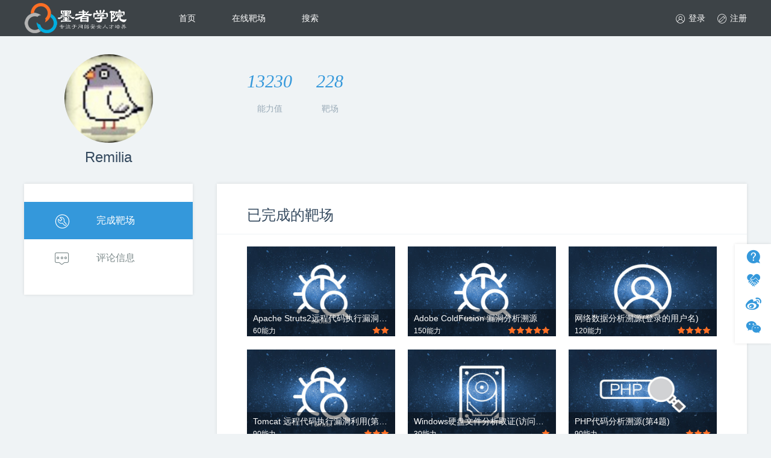

--- FILE ---
content_type: text/html; charset=UTF-8
request_url: https://mozhe.cn/index.php/space/2202110521555733/bug?page=5
body_size: 4239
content:
<!DOCTYPE html>
<html>
<head>
    <meta charset="utf-8">
    <meta http-equiv="X-UA-Compatible" content="IE=edge,chrome=1">
    <title>Remilia的在线靶场_控制台_墨者学院</title>
    <meta name="keywords" content="墨者，墨者学院，网络安全，攻防靶场，攻防实战，网络安全培训，网络安全工程师，信息安全工程师">
<meta name="description" content="墨者学院 - 专注于网络安全人才培养，拥有国内专业领先的在线网络安全攻防技能实训靶场，为网络安全工程师提供网络安全攻防技能培训、实战、技能提升等服务，为国家网络安全行业培养顶尖人才！">    <link rel="stylesheet" href="https://www.mozhe.cn/static/css/bootstrap.css">
    <link rel="stylesheet" href="https://www.mozhe.cn/static/css/person.css">
    <link rel="stylesheet" href="https://www.mozhe.cn/static/css/mozhe.css">
    <link rel="stylesheet" href="https://www.mozhe.cn/static/css/iconfont.css">
        <link rel="stylesheet" href="https://www.mozhe.cn/static/css/pages.css">
    <link rel="apple-touch-icon-precomposed" href="https://www.mozhe.cn/static/ico/apple-touch-icon.png">
    <link rel="shortcut icon" href="https://www.mozhe.cn/static/ico/favicon.ico">

    <script src="https://www.mozhe.cn/static/js/jquery-3.2.1.min.js"></script>
    <script src="https://www.mozhe.cn/static/js/bootstrap.min.js"></script>
</head>
<body>
<div class="header">
        <nav class="navbar navbar-default" role="navigation">
        <div class="box">
            <div class="navbar-header">
                <a class="navbar-brand" href="https://mozhe.cn/index.php">
                    <img class="logo" src="https://www.mozhe.cn/static/img/n_logo.png" alt="墨者学院_专注于网络安全人才培养"
                         title="墨者学院_专注于网络安全人才培养">
                </a>
            </div>
            <ul class="headerNav">
                <li>
                    <a href="https://mozhe.cn/index.php">首页</a>
                </li>
                <li >
                    <a href="https://mozhe.cn/index.php/bug/">在线靶场</a>
                </li>
                                                                <li>
                    <a href="https://mozhe.cn/index.php/search">搜索</a>
                </li>
            </ul>

            <div class="pull-right" id="nav-user-box">
                <ul class="loginBox">
                    <li><a href="https://mozhe.cn/index.php/user/login?goUrl=https%3A%2F%2Fmozhe.cn%2Findex.php"><i class="icon iconfont icon-login" style="vertical-align:middle;"></i>登录</a></li>
                    <li><a href="https://mozhe.cn/index.php/user/register"><i class="icon iconfont icon-register" style="vertical-align:middle;"></i>注册</a></li>
                </ul>
            </div>

        </div>
    </nav>
</div><div class="box">
    <div class="personHead">
        <div class="imgHead">
                <img src="/uploads/2023/02/16/1676535612fdda6e.png" alt="Remilia">
                <h3>Remilia</h3>
        </div>
        <div class="personHeadInfo">
            <ul>
                <li>
                    <em>13230</em>
                    <p>能力值</p>
                </li>
                <li>
                    <em>228</em>
                    <p>靶场</p>
                </li>
            </ul>
        </div>
    </div>
    <div class="personBody">
        <div class="personNav">
            <ul>
                                                                                                                                        <li  class="active" >
                    <a href="https://mozhe.cn/index.php/space/2202110521555733/bug">
                        <i class="icon iconfont icon-bugonline"></i>
                        完成靶场
                    </a>
                </li>
                <li >
                    <a href="https://mozhe.cn/index.php/space/2202110521555733/comment">
                        <i class="icon iconfont icon-message"></i>
                        评论信息
                    </a>
                </li>
            </ul>
        </div>
            <div class="personBox">
        <div class="personBugBox">
            <h3>已完成的靶场</h3>
            <div class="bugBox">
                <ul>
                                                            <li>
                        <a href="https://mozhe.cn/index.php/bug/detail/MzdZVENwVW1DMmhub29nTEVEUDZVZz09bW96aGUmozhe" target="_blank">
                            <img src="/uploads/2018/09/08/15363732913ba07b.jpg" alt="Apache Struts2远程代码执行漏洞(S2-019)复现" title="Apache Struts2远程代码执行漏洞(S2-019)复现" class="bgImg">
                            <div>
                                <p>Apache Struts2远程代码执行漏洞(S2-019)复现</p>
                                <p><span>60能力</span>
                                                                        <i class="icon iconfont icon-stars"></i>
                                                                        <i class="icon iconfont icon-stars"></i>
                                                                    </p>
                            </div>
                        </a>
                    </li>
                                        <li>
                        <a href="https://mozhe.cn/index.php/bug/detail/cjhUdTZUQ2c5LytUZlhUTXdnUzNhdz09bW96aGUmozhe" target="_blank">
                            <img src="/uploads/2019/08/26/1566795276ac1ad9.png" alt="Adobe ColdFusion 漏洞分析溯源" title="Adobe ColdFusion 漏洞分析溯源" class="bgImg">
                            <div>
                                <p>Adobe ColdFusion 漏洞分析溯源</p>
                                <p><span>150能力</span>
                                                                        <i class="icon iconfont icon-stars"></i>
                                                                        <i class="icon iconfont icon-stars"></i>
                                                                        <i class="icon iconfont icon-stars"></i>
                                                                        <i class="icon iconfont icon-stars"></i>
                                                                        <i class="icon iconfont icon-stars"></i>
                                                                    </p>
                            </div>
                        </a>
                    </li>
                                        <li>
                        <a href="https://mozhe.cn/index.php/bug/detail/RzVtY3JOOEtYaU5RMUxGZ1hVSWRXUT09bW96aGUmozhe" target="_blank">
                            <img src="/uploads/2018/11/02/15411294205a2b8f.jpg" alt="网络数据分析溯源(登录的用户名)" title="网络数据分析溯源(登录的用户名)" class="bgImg">
                            <div>
                                <p>网络数据分析溯源(登录的用户名)</p>
                                <p><span>120能力</span>
                                                                        <i class="icon iconfont icon-stars"></i>
                                                                        <i class="icon iconfont icon-stars"></i>
                                                                        <i class="icon iconfont icon-stars"></i>
                                                                        <i class="icon iconfont icon-stars"></i>
                                                                    </p>
                            </div>
                        </a>
                    </li>
                                        <li>
                        <a href="https://mozhe.cn/index.php/bug/detail/WFVzRjBLZjFObGE4YjFwaGhXLzVldz09bW96aGUmozhe" target="_blank">
                            <img src="/uploads/2018/09/08/153637162385ef8e.jpg" alt="Tomcat 远程代码执行漏洞利用(第1题)" title="Tomcat 远程代码执行漏洞利用(第1题)" class="bgImg">
                            <div>
                                <p>Tomcat 远程代码执行漏洞利用(第1题)</p>
                                <p><span>90能力</span>
                                                                        <i class="icon iconfont icon-stars"></i>
                                                                        <i class="icon iconfont icon-stars"></i>
                                                                        <i class="icon iconfont icon-stars"></i>
                                                                    </p>
                            </div>
                        </a>
                    </li>
                                        <li>
                        <a href="https://mozhe.cn/index.php/bug/detail/T09pOUE4alp2L3dmUkhHaCtlTjk5QT09bW96aGUmozhe" target="_blank">
                            <img src="/uploads/2018/12/17/1545015898894db6.jpg" alt="Windows硬盘文件分析取证(访问的网站地址)" title="Windows硬盘文件分析取证(访问的网站地址)" class="bgImg">
                            <div>
                                <p>Windows硬盘文件分析取证(访问的网站地址)</p>
                                <p><span>30能力</span>
                                                                        <i class="icon iconfont icon-stars"></i>
                                                                    </p>
                            </div>
                        </a>
                    </li>
                                        <li>
                        <a href="https://mozhe.cn/index.php/bug/detail/T0YyUmZRa1paTkJNQ0JmVWt3Sm13dz09bW96aGUmozhe" target="_blank">
                            <img src="/uploads/2018/04/12/1523519897177db6.jpg" alt="PHP代码分析溯源(第4题)" title="PHP代码分析溯源(第4题)" class="bgImg">
                            <div>
                                <p>PHP代码分析溯源(第4题)</p>
                                <p><span>90能力</span>
                                                                        <i class="icon iconfont icon-stars"></i>
                                                                        <i class="icon iconfont icon-stars"></i>
                                                                        <i class="icon iconfont icon-stars"></i>
                                                                    </p>
                            </div>
                        </a>
                    </li>
                                        <li>
                        <a href="https://mozhe.cn/index.php/bug/detail/aTdoM2t0N1JWOGE5Y1daL0Q1RnQ2Zz09bW96aGUmozhe" target="_blank">
                            <img src="/uploads/2018/09/08/15363732913ba07b.jpg" alt="Apache Struts2远程代码执行漏洞(S2-009)复现" title="Apache Struts2远程代码执行漏洞(S2-009)复现" class="bgImg">
                            <div>
                                <p>Apache Struts2远程代码执行漏洞(S2-009)复现</p>
                                <p><span>60能力</span>
                                                                        <i class="icon iconfont icon-stars"></i>
                                                                        <i class="icon iconfont icon-stars"></i>
                                                                    </p>
                            </div>
                        </a>
                    </li>
                                        <li>
                        <a href="https://mozhe.cn/index.php/bug/detail/Tmh4Y0JwRGZZT2hOa0xtQWFnMlhLUT09bW96aGUmozhe" target="_blank">
                            <img src="/uploads/2018/09/08/15363732913ba07b.jpg" alt="Apache Struts2远程代码执行漏洞(S2-005)复现" title="Apache Struts2远程代码执行漏洞(S2-005)复现" class="bgImg">
                            <div>
                                <p>Apache Struts2远程代码执行漏洞(S2-005)复现</p>
                                <p><span>60能力</span>
                                                                        <i class="icon iconfont icon-stars"></i>
                                                                        <i class="icon iconfont icon-stars"></i>
                                                                    </p>
                            </div>
                        </a>
                    </li>
                                        <li>
                        <a href="https://mozhe.cn/index.php/bug/detail/VnNpNER3WnprM0xSMS9VV2tuUkpRQT09bW96aGUmozhe" target="_blank">
                            <img src="/uploads/2018/09/08/15363732913ba07b.jpg" alt="Apache Struts2远程代码执行漏洞(S2-008)复现" title="Apache Struts2远程代码执行漏洞(S2-008)复现" class="bgImg">
                            <div>
                                <p>Apache Struts2远程代码执行漏洞(S2-008)复现</p>
                                <p><span>60能力</span>
                                                                        <i class="icon iconfont icon-stars"></i>
                                                                        <i class="icon iconfont icon-stars"></i>
                                                                    </p>
                            </div>
                        </a>
                    </li>
                                                        </ul>
            </div>
            <div class="bottom">
                <div class="pagestring">
                        <ul class="pagination"><li><a href="https://mozhe.cn/index.php/space/2202110521555733/bug?page=4" rel="prev">&laquo;</a></li> <li><a href="https://mozhe.cn/index.php/space/2202110521555733/bug?page=1">1</a></li><li><a href="https://mozhe.cn/index.php/space/2202110521555733/bug?page=2">2</a></li><li><a href="https://mozhe.cn/index.php/space/2202110521555733/bug?page=3">3</a></li><li><a href="https://mozhe.cn/index.php/space/2202110521555733/bug?page=4">4</a></li><li class="active"><span>5</span></li><li><a href="https://mozhe.cn/index.php/space/2202110521555733/bug?page=6">6</a></li><li><a href="https://mozhe.cn/index.php/space/2202110521555733/bug?page=7">7</a></li><li><a href="https://mozhe.cn/index.php/space/2202110521555733/bug?page=8">8</a></li><li class="disabled"><span>...</span></li><li><a href="https://mozhe.cn/index.php/space/2202110521555733/bug?page=25">25</a></li><li><a href="https://mozhe.cn/index.php/space/2202110521555733/bug?page=26">26</a></li> <li><a href="https://mozhe.cn/index.php/space/2202110521555733/bug?page=6" rel="next">&raquo;</a></li></ul>
                </div>
                <div class="clearBox"></div>
            </div>
        </div>
    </div>
        <div class="clearBox"></div>
    </div>
</div>
<!-- toTop -->
<div class="sliderbarbox">
    <ul>
        <li class="totop"><a href="javascript:;"><span>返回顶部</span><i class="icon iconfont icon-top"></i></a></li>
                <script>
            $('.s11').click(function(e){
                // e.preventDefault();
                $(this).find('.double11').toggle();
            })
            $('.s11').find('.double11 a').click(function(){
                window.location = "https://mozhe.cn/index.php/user/recharge";
            })
            //
            $('.s11').mouseenter(function () {
                $(this).find('.double11').show();
            });
        </script>
        <!--  -->
        <li><a href="https://mozhe.cn/index.php/about/question"><span>常见问题</span><i class="icon iconfont icon-question"></i></a></li>
        <li><a href="https://mozhe.cn/index.php/about/business"><span>商务合作</span><i class="icon iconfont icon-cooperation"></i></a></li>
        <li><a href="javascript:;"><span>关注微博</span><i class="icon iconfont icon-weibo"></i></a><div class="pirbox"><img src="https://www.mozhe.cn/static/img/weibo.png" alt="关注墨者学院微博帐号，实时获取最新信息"></div></li>
        <li><a href="javascript:;"><span>关注微信</span><i class="icon iconfont icon-weixin"></i></a><div class="pirbox"><img src="https://www.mozhe.cn/static/img/weixin.png" alt="关注墨者学院公众号，实时获取最新信息"></div></li>

            </ul>
</div>
<script>
    //  当前时间
    // current = new Date();
    // // 签到天数列表
    // var signList = ['2018/09/01', '2018/09/05', '2018/09/20'];
    // $(".carl_calendar").GetCalendar(current, signList);
</script>
<script>
    $(function() {
        $(window).scroll(function(event) {
          var sc=$(window).scrollTop();
          if (sc>0) {
            $('.totop').show();
          }else{
            $('.totop').hide();
          }
        });
        $(".totop").click(function () {
          var sc=$(window).scrollTop();
          $('body,html').animate({scrollTop:0},500);
        });
    });
</script>
<div class="footer">
    <div class="box no">
        <div class="footerLeft">
            <p><a href="https://mozhe.cn/index.php/about/mozhe">墨者简介</a></p>
            <p><a href="https://mozhe.cn/index.php/about/join">加入墨者</a></p>
            <p><a href="https://mozhe.cn/index.php/about/question">常见问题</a></p>
            <p><a href="https://mozhe.cn/index.php/about/runoob">新手上路</a></p>
            <p><a href="https://mozhe.cn/index.php/about/disclaimer">用户协议</a></p>
            <p><a href="https://mozhe.cn/index.php/feedback">意见反馈</a></p>
            <p><a href="https://mozhe.cn/index.php/about/business">商务合作</a></p>
        </div>
        <div class="footerMid">
            <h3><i class="icon icon iconfont icon-kefu"></i>官方客服</h3>
            <p>QQ&emsp;<span style="text-indent: 3px; display: inline-block">号</span> : 509368847</p>
            <p>QQ一群 : 29037606<a target="_blank" href="https://shang.qq.com/wpa/qunwpa?idkey=48a111e3cd892fcf42c1d728cb3f0f8dca8517b16d98b05c3a95b1238814923e"><img src="https://www.mozhe.cn/static/img/joinqq.png" alt="" style="margin-left: 5px;height: 18px;margin-top: -4px;"></a></p>
                        <p>QQ二群 : 29037607<a target="_blank" href="https://qm.qq.com/cgi-bin/qm/qr?k=egw8w-KrCE6tfir5oAIsTfx7mcqmIjYE&jump_from=webapi"><img src="https://www.mozhe.cn/static/img/joinqq.png" alt="" style="margin-left: 5px;height: 18px;margin-top: -4px;"></a></p>
            <p>邮 <span style="text-indent: 22px; display: inline-block">箱</span> : service@mail.mozhe.cn</p>
        </div>
        <div class="footerRight">
            <div>
                <img src="https://www.mozhe.cn/static/img/weixin.png" alt="关注墨者学院公众号，实时获取最新信息" title="关注墨者学院公众号，实时获取最新信息">
                <p>关注公众号</p>
            </div>
            <div>
                <img src="https://www.mozhe.cn/static/img/weibo.png" alt="关注墨者学院微博帐号，实时获取最新信息" title="关注墨者学院微博帐号，实时获取最新信息">
                <p>关注微博</p>
            </div>
        </div>
        <div class="footerBottom">
            <p>Copyright©2014-2026 All Rights Reserved.<a href="http://www.xway.cn/" target="_blank" style="color:#9b9ea0;">梦之想科技</a> 版权所有 <a href="http://beian.miit.gov.cn/" target="_blank" style="color:#9b9ea0;">渝ICP备14007504号-3</a> <img src="https://www.mozhe.cn/static/img/wangan.png" style="vertical-align: middle;height:20px;width: 20px;"> 渝公网安备 <a href="http://www.beian.gov.cn/portal/registerSystemInfo?recordcode=50019002501238" target="_blank" style="color:#9b9ea0;">50019002501238号</a> </p>
        </div>
    </div>
</div>

        <script type="text/javascript">
            $(function (){
                $.ajax({
                    type: 'GET',
                    url : '/api/nav-user',
                    data: {
                        page_url:window.location.href
                    },
                    dataType: 'html',
                    success: function (res) {
                        //console.log(res)
                        $("#nav-user-box").html(res)
                    },
                    error: function () {

                    }
                });
            })
        </script>
</body>
</html>


--- FILE ---
content_type: text/html; charset=UTF-8
request_url: https://mozhe.cn/api/nav-user?page_url=https%3A%2F%2Fmozhe.cn%2Findex.php%2Fspace%2F2202110521555733%2Fbug%3Fpage%3D5
body_size: 711
content:
<ul class="loginBox">
        <li><a href="https://mozhe.cn/user/login?goUrl=https%3A%2F%2Fmozhe.cn%2Findex.php%2Fspace%2F2202110521555733%2Fbug%3Fpage%3D5"><i class="icon iconfont icon-login" style="vertical-align:middle;"></i>登录</a></li>
        <li><a href="https://mozhe.cn/user/register"><i class="icon iconfont icon-register" style="vertical-align:middle;"></i>注册</a></li>
    </ul>


--- FILE ---
content_type: text/css
request_url: https://www.mozhe.cn/static/css/person.css
body_size: 6236
content:
@charset "UTF-8";
/*
 * @Author: carl@xway.cn 
 * @Date: 2018-09-17 15:26:05 
 * @Last Modified by: carl@xway.cn
 * @Last Modified time: 2018-09-28 16:22:46
 */
/*
 * @Author: carl@xway.cn 
 * @Date: 2018-09-17 10:39:38 
 * @Last Modified by: carl@xway.cn
 * @Last Modified time: 2018-09-17 15:22:28
 */
/*
 * @Author: carl@xway.cn 
 * @Date: 2018-09-17 11:50:02 
 * @Last Modified by:   carl@xway.cn 
 * @Last Modified time: 2018-09-17 11:50:02 
 */
/*
 * @Author: carl@xway.cn 
 * @Date: 2018-09-17 15:23:53 
 * @Last Modified by:   carl@xway.cn 
 * @Last Modified time: 2018-09-17 15:23:53 
 */
a {
  color: #7c7c7c;
  transition: all 0.5s;
  -moz-transition: all 0.5s;
  /* Firefox 4 */
  -webkit-transition: all 0.5s;
  /* Safari 和 Chrome */
  -o-transition: all 0.5s;
  /* Opera */
}
a:hover {
  text-decoration: none;
  color: #3498db;
}
a:focus {
  text-decoration: none;
}
a.btnBlue {
  transition: all 0.5s;
  -moz-transition: all 0.5s;
  /* Firefox 4 */
  -webkit-transition: all 0.5s;
  /* Safari 和 Chrome */
  -o-transition: all 0.5s;
  /* Opera */
}
a.btnBlue:hover {
  background-color: #6abef4!important;
}
ul,
li {
  list-style: none;
  margin: 0;
  padding: 0;
}
.border_box {
  box-sizing: border-box;
}
.content_box {
  box-sizing: content-box;
}
.ellipsis {
  overflow: hidden;
  text-overflow: ellipsis;
  white-space: nowrap;
}
@font-face {
  font-family: 'num';
  src: '../fonts/num.ttf';
}
.boxshadow {
  box-shadow: 0 0 5px rgba(0, 0, 0, 0.1);
}
input {
  font-family: "Microsoft Yahei", "Helvetica Neue", Helvetica, Arial, sans-serif;
}
body {
  font-family: "Microsoft Yahei", "Helvetica Neue", Helvetica, Arial, sans-serif;
}
div {
  word-wrap: break-word;
}
/* 弹出框提示框 */
.tips {
  position: fixed;
  top: 0;
  left: 0;
  width: 100%;
  height: 60px;
  line-height: 60px;
  color: #fff;
  text-align: center;
  display: none;
  opacity: 1;
  transition: all 1.5s;
  z-index: 0;
  font-size: 18px;
  box-shadow: 0 0 5px rgba(0, 0, 0, 0.1);
}
.z {
  z-index: 999;
}
.tips.info {
  background-color: rgba(52, 152, 219, 0.7);
  z-index: 999;
}
.tips.error {
  background-color: rgba(219, 69, 13, 0.7);
  z-index: 999;
}
.tips.success {
  background-color: rgba(0, 203, 145, 0.7);
  z-index: 999;
}
.tips.warning {
  background-color: rgba(254, 111, 37, 0.7);
  z-index: 999;
}
.tips.active {
  opacity: 1;
  z-index: 999;
}
.showBox {
  display: block;
}
.hideBox {
  display: none;
}
@keyframes mymove {
  from {
    transform: rotate(0deg);
  }
  to {
    transform: rotate(360deg);
  }
}
.loading {
  display: inline-block;
  width: 30px;
  height: 30px;
  background-image: url(../img/loading.png);
  background-size: 100%;
  animation: mymove 2s infinite;
  transition-timing-function: linear;
}
input::-webkit-input-safebox-button {
  display: none!important;
}
::selection {
  color: #fff;
  background: #3498db;
}
::-moz-selection {
  color: #fff;
  background: #3498db;
}
::-webkit-selection {
  color: #fff;
  background: #3498db;
}
::-o-selection {
  color: #fff;
  background: #3498db;
}
.clearfix {
  clear: both;
}
.xy {
  position: fixed;
  left: 0;
  top: 0;
  width: 100vw;
  height: 100vh;
  background: rgba(0, 0, 0, 0.7);
  z-index: 999;
}
.xy_box {
  width: 500px;
  height: 370px;
  position: fixed;
  top: 50%;
  left: 50%;
  margin-top: -185px;
  margin-left: -250px;
  background: #fff;
}
.xy_box h2 {
  font-size: 18px;
  color: #000;
  padding: 12px 20px;
  margin: 0;
  background-color: #f9f9f9;
  border-bottom: 1px solid #d9d9d9;
}
.xy_text {
  border: 1px solid #B2B2B2;
  height: 240px;
  overflow-x: hidden;
  overflow-y: scroll;
  resize: both;
  width: 450px;
  padding: 24px 18px;
  box-sizing: border-box;
  margin: 15px auto;
}
.xy_text p {
  text-indent: 23px;
  color: #4d4d4d;
  font-size: 12px;
  margin-bottom: 20px;
}
.xy_bottom {
  text-align: center;
}
.xy_bottom a {
  width: 124px;
  height: 30px;
  display: inline-block;
  color: #fff;
  background: #3498db;
  line-height: 30px;
  font-weight: 700;
  margin: 0 10px;
}
.xy_bottom a.nos {
  cursor: default;
  background: #eee;
  color: #777;
}
.header {
  position: relative;
  z-index: 30;
  min-width: 1200px;
  height: 60px;
}
.header .box {
  width: 1200px;
  margin: 0 auto;
  overflow: visible;
}
.header nav {
  border: none;
}
.header .navbar-header {
  float: left;
}
.header .navbar-default {
  background-color: #3d4347;
}
.header .logo {
  height: 50px;
  margin-top: -15px;
}
.header .navbar-header {
  display: inline-block;
}
.header .loginBox {
  float: right;
}
.header .loginBox li {
  float: left;
  padding: 20px 0;
  height: 60px;
}
.header .loginBox li a {
  color: #fff;
}
.header .loginBox li a:hover {
  color: #3498db;
}
.header .loginBox li img {
  height: 20px;
  margin-right: 5px;
  margin-left: 20px;
}
.header .loginBox li i {
  margin-right: 5px;
  margin-left: 20px;
}
.header .loginBox li:hover a {
  color: #3498db;
}
.header .loginBox li:hover i.login {
  background-position: -64px -48px;
}
.header .loginBox li:hover i.register {
  background-position: -40px -48px;
}
.header .loginOverBox {
  float: right;
}
.header .loginOverBox li {
  float: left;
  padding: 20px 0;
  position: relative;
  height: 60px;
  max-width: 200px;
}
.header .loginOverBox li a {
  color: #fff;
}
.header .loginOverBox li a:hover {
  color: #3498db;
}
.header .loginOverBox li i {
  display: inline-block;
  width: 20px;
  height: 20px;
  line-height: 20px;
  border-radius: 50%;
  text-align: center;
  color: #fff;
  margin-left: 5px;
  margin-right: 20px;
  font-style: normal;
  font-size: 12px;
  background-color: #fe6f25;
}
.header .loginOverBox li img {
  height: 38px;
  margin-left: 5px;
  margin-top: -9px;
  margin-bottom: -9px;
  border-radius: 50%;
}
.header .loginOverBox li ul.dropDown {
  position: absolute;
  top: 60px;
  right: 0;
  width: 240px;
  padding: 10px 23px;
  background-color: #31373c;
  color: #fff;
  display: none;
  transition: all 1s;
  -moz-transition: all 1s;
  /* Firefox 4 */
  -webkit-transition: all 1s;
  /* Safari 和 Chrome */
  -o-transition: all 1s;
  /* Opera */
  overflow: hidden;
}
.header .loginOverBox li ul.dropDown li {
  width: 97px;
  float: left;
  height: 43px;
  line-height: 43px;
  font-size: 14px;
  padding: 0;
  position: relative;
}
.header .loginOverBox li ul.dropDown li a {
  color: #858585;
}
.header .loginOverBox li ul.dropDown li i {
  width: 23px;
  height: 23px;
  vertical-align: middle;
  margin-top: -2px;
  margin-bottom: 0;
  background-color: transparent;
  font-size: 24px;
  color: #858585;
  border-radius: 0;
  margin-left: 0;
  margin-right: 0;
  transform: scale(0.8);
}
.header .loginOverBox li ul.dropDown li:hover i {
  color: #3498db;
}
.header .loginOverBox li ul.dropDown li:hover a {
  color: #3498db;
}
.header .loginOverBox li ul.dropDown li:nth-child(2n) i {
  margin-left: 9px;
}
.header .loginOverBox li ul.dropDown li:nth-child(2n):before {
  content: '';
  position: absolute;
  top: 10px;
  left: 0;
  width: 1px;
  height: 23px;
  background-color: rgba(255, 255, 255, 0.2);
}
.header .loginOverBox li:hover ul.dropDown {
  display: block;
}
.header .headerNav {
  float: left;
  margin-left: 55px;
}
.header .headerNav li {
  float: left;
  padding: 18px 30px 20px;
  border-top: 2px solid transparent;
  transition: all 0.5s;
  -moz-transition: all 0.5s;
  /* Firefox 4 */
  -webkit-transition: all 0.5s;
  /* Safari 和 Chrome */
  -o-transition: all 0.5s;
  /* Opera */
}
.header .headerNav li a {
  color: #fff;
}
.header .headerNav li:hover {
  border-top-color: #3498db;
}
.header .headerNav li:hover a {
  color: #fe6f25;
}
.header .headerNav li.active {
  border-top-color: #3498db;
}
.header .headerNav li.active a {
  color: #fe6f25;
}
/*
 * @Author: carl@xway.cn 
 * @Date: 2018-09-17 15:25:02 
 * @Last Modified by: carl@xway.cn
 * @Last Modified time: 2018-11-08 11:58:32
 */
.no {
  margin-bottom: 0!important;
}
body {
  position: relative;
  padding-bottom: 410px;
}
.footer {
  position: absolute;
  bottom: 0;
  z-index: 10;
  width: 100%;
  min-width: 1200px;
  padding-top: 70px;
  color: #9b9ea0;
  background-color: #373d41;
}
.footer .box {
  width: 1200px;
  margin: 0 auto;
}
.footer .footerLeft {
  float: left;
  width: 160px;
  margin-bottom: 30px;
  border-right: 1px solid #4b5054;
}
.footer .footerLeft p {
  font-size: 16px;
  margin: 0;
  color: #fff;
  height: 30px;
  line-height: 30px;
}
.footer .footerLeft p a {
  color: #fff;
}
.footer .footerLeft p a:hover {
  color: #3498db;
}
.footer .footerLeft p:first-child {
  margin-top: -7px;
}
.footer .footerMid {
  float: left;
  width: 470px;
  margin-bottom: 30px;
  position: relative;
  padding-left: 190px;
}
.footer .footerMid i.icon {
  display: inline-block;
  margin-right: 10px;
  width: 30px;
  height: 30px;
  font-size: 26px;
}
.footer .footerMid h3 {
  margin: 0;
  font-size: 22px;
  margin-bottom: 20px;
}
.footer .footerMid p {
  margin: 0;
  font-size: 18px;
  margin-bottom: 10px;
}
.footer .footerRight {
  float: right;
  width: 400px;
  margin-bottom: 30px;
  text-align: right;
}
.footer .footerRight div {
  float: right;
  margin-left: 20px;
}
.footer .footerRight img {
  height: 110px;
  width: 110px;
}
.footer .footerRight p {
  margin: 0;
  font-size: 18px;
  height: 24px;
  line-height: 24px;
  letter-spacing: 3px;
  margin-top: 10px;
  text-align: center;
}
.footer .footerBottom {
  clear: both;
  border-top: 1px solid #4b5054;
}
.footer .footerBottom p {
  margin: 0;
  height: 74px;
  font-size: 14px;
  line-height: 74px;
  margin-bottom: 30px;
}
.toTop {
  position: fixed;
  z-index: 999;
  bottom: 30px;
  right: 30px;
  width: 50px;
  height: 50px;
  padding-top: 10px;
  font-size: 24px;
  text-align: center;
  color: #fff;
  background-color: #3498db;
  opacity: 0;
  cursor: pointer;
  transition: all 0.5s;
  -moz-transition: all 0.5s;
  /* Firefox 4 */
  -webkit-transition: all 0.5s;
  /* Safari 和 Chrome */
  -o-transition: all 0.5s;
  /* Opera */
}
.toTop.active {
  opacity: 1;
}
.sliderbarbox {
  position: fixed;
  z-index: 999;
  bottom: 150px;
  right: 0;
  width: 60px;
  background-color: #fff;
  box-shadow: 0 0 5px rgba(0, 0, 0, 0.1);
  font-size: 12px;
  color: #333;
}
.sliderbarbox ul {
  padding: 0 18px;
  position: relative;
}
.sliderbarbox ul li {
  height: 30px;
  margin: 9px 0;
  line-height: 15px;
  position: relative;
}
.sliderbarbox ul li span {
  display: none;
  color: #333;
}
.sliderbarbox ul li i {
  display: block;
  width: 24px;
  height: 24px;
  font-size: 30px;
  color: #3498db;
  position: relative;
  top: 5px;
  left: -2px;
}
.sliderbarbox ul li div.pirbox {
  width: 100px;
  height: 100px;
  position: absolute;
  left: -115px;
  bottom: -9px;
  display: none;
  box-shadow: 0 0 5px rgba(0, 0, 0, 0.1);
}
.sliderbarbox ul li div.pirbox img {
  width: 100px;
  height: 100px;
}
.sliderbarbox ul li:hover span {
  display: block;
}
.sliderbarbox ul li:hover i {
  display: none;
}
.sliderbarbox ul li:hover div.pirbox {
  display: block;
}
.sliderbarbox ul .totop {
  display: none;
}
body {
  background-color: #eff3f5;
}
.box {
  width: 1200px;
  margin: 0 auto;
}
.clearBox {
  clear: both;
}
.personHead {
  margin-top: 30px;
  height: 215px;
}
.personHead .imgHead {
  float: left;
  width: 280px;
  text-align: center;
}
.personHead .imgHead img {
  width: 147px;
  height: 147px;
  line-height: 147px;
  border-radius: 50%;
}
.personHead .imgHead h3 {
  margin: 0;
  font-size: 24px;
  line-height: 48px;
  height: 48px;
  color: #34495e;
  margin-bottom: 20px;
}
.personHead .personHeadInfo {
  width: 880px;
  float: right;
  padding-left: 50px;
  padding-right: 50px;
  position: relative;
}
.personHead .personHeadInfo p {
  font-size: 14px;
  margin-top: 20px;
  color: #34495e;
}
.personHead .personHeadInfo ul {
  margin-top: 30px;
}
.personHead .personHeadInfo ul li {
  float: left;
  text-align: center;
  margin-right: 40px;
}
.personHead .personHeadInfo ul li em {
  font-size: 30px;
  color: #3498db;
  font-family: 'num';
  line-height: 30px;
}
.personHead .personHeadInfo ul li p {
  color: #9aabb8;
}
.personBody {
  margin: 0 auto 60px;
  width: 1200px;
}
.personBody .personNav {
  width: 280px;
  background-color: #fff;
  float: left;
  box-shadow: 0 0 5px rgba(0, 0, 0, 0.1);
}
.personBody .personNav ul {
  margin-top: 30px;
  margin-bottom: 30px;
}
.personBody .personNav ul li {
  height: 62px;
  line-height: 62px;
  font-size: 16px;
  position: relative;
  transition: all 0.5s;
  -moz-transition: all 0.5s;
  /* Firefox 4 */
  -webkit-transition: all 0.5s;
  /* Safari 和 Chrome */
  -o-transition: all 0.5s;
  /* Opera */
}
.personBody .personNav ul li a {
  display: block;
  color: #7f8c8d;
}
.personBody .personNav ul li i {
  margin-left: 50px;
  margin-right: 40px;
  font-size: 26px;
  vertical-align: middle;
  /* float: left; */
  /* width: 23px; */
  /* height: 23px; */
  margin-top: 19.5px;
  margin-bottom: 19.5px;
  /* background-image: url(../img/icon.png); */
  /* background-repeat: no-repeat; */
  /* background-size: 79px 385.5px; */
}
.personBody .personNav ul li:hover:before {
  content: '';
  width: 4px;
  height: 62px;
  background-color: #3498db;
  position: absolute;
  top: 0;
  left: 0;
}
.personBody .personNav ul li:hover a {
  color: #3498db;
}
.personBody .personNav ul li.active {
  background-color: #3498db;
}
.personBody .personNav ul li.active a {
  color: #fff;
}
.personBody .personBox {
  width: 880px;
  box-shadow: 0 0 5px rgba(0, 0, 0, 0.1);
  float: right;
  min-height: 742px;
  background-color: #fff;
}
.personBody .personBox .s {
  transition: all 0.5s;
  -moz-transition: all 0.5s;
  /* Firefox 4 */
  -webkit-transition: all 0.5s;
  /* Safari 和 Chrome */
  -o-transition: all 0.5s;
  /* Opera */
}
.personBody .personBox .s:hover {
  background-color: #6abef4 !important;
}
#personPager {
  float: right;
  font-size: 12px;
  color: #dbdbdb;
  height: 20px;
  line-height: 20px;
}
#personPager span {
  color: #ff9e13;
}
#personPager ul {
  margin: 0;
  margin-left: 1px;
  float: right;
}
#personPager ul li {
  float: left;
  margin-left: 9px;
  margin-right: 0;
  width: 20px;
  height: 20px;
  line-height: 20px;
  color: #99a1ad;
  background-color: #e7ebee;
  text-align: center;
}
#personPager ul li a {
  display: inline-block;
  width: 20px;
  height: 20px;
  color: #99a1ad;
}
#personPager ul li img {
  height: 12px;
}
#personPager ul li.no {
  background-color: transparent;
  width: auto;
}
#personPager ul li:not(.no).active {
  background-color: #3498db;
}
#personPager ul li:not(.no).active a {
  color: #fff;
}
#personPager ul li:not(.no):hover {
  background-color: #bdc3c7;
}
#personPager ul li:not(.no):hover a {
  color: #fff;
}
.personInfoIn {
  padding: 0 50px;
}
.personInfoIn h3 {
  margin: 0;
  font-size: 24px;
  line-height: 24px;
  height: 24px;
  color: #34495e;
  font-weight: normal;
  margin-top: 40px;
  margin-bottom: 40px;
  position: relative;
}
.personInfoIn h3:after {
  content: '';
  position: absolute;
  width: 880px;
  height: 1px;
  background-color: #eff3f5;
  bottom: -20px;
  left: -50px;
}
.personInfoIn ul {
  overflow: hidden;
  margin-bottom: 20px;
}
.personInfoIn ul li {
  float: left;
  width: 111px;
  height: 31px;
  text-align: center;
  line-height: 31px;
  margin-right: 10px;
  background-color: #dfe5e9;
}
.personInfoIn ul li a {
  width: 111px;
  height: 31px;
  display: inline-block;
  color: #9aabb9;
}
.personInfoIn ul li.active {
  background-color: #3498db;
}
.personInfoIn ul li.active a {
  color: #fff;
}
.personInfoIn ul li:hover {
  background-color: #3498db;
}
.personInfoIn ul li:hover a {
  color: #fff;
}
.personInfoIn ul.listBox {
  margin-left: -50px;
  margin-right: -50px;
  font-size: 12px;
  color: #bdbdbd;
  width: 880px;
}
.personInfoIn ul.listBox li {
  width: 100%;
  text-align: left;
  line-height: 36px;
  height: auto;
  background-color: transparent;
}
.personInfoIn ul.listBox li input[type='checkbox'] {
  display: none;
}
.personInfoIn ul.listBox li i {
  width: 16px;
  height: 16px;
  float: left;
  margin-left: 50px;
  margin-right: 30px;
  background-color: #eff3f5;
  margin-top: 10px;
}
.personInfoIn ul.listBox li i.check {
  background-image: url(../img/check.png);
  background-size: 16px 16px;
}
.personInfoIn ul.listBox li .one {
  width: 710px;
  display: inline-block;
}
.personInfoIn ul.listBox li .two {
  width: 166px;
  display: inline-block;
}
.personInfoIn ul.listBox li .text {
  display: none;
  min-height: 160px;
  overflow: hidden;
  z-index: 999;
  width: 734px;
  margin-left: 96px;
  margin-right: 50px;
  box-shadow: 0 0 5px rgba(0, 0, 0, 0.1);
  padding: 10px;
  background-color: #fff;
  margin-bottom: 5px;
}
.personInfoIn ul.listBox li .text a {
  color: #7c7c7c!important;
  display: inline;
}
.personInfoIn ul.listBox li .text p {
  text-indent: 2em;
  color: #7c7c7c;
}
.personInfoIn ul.listBox li:not(.head):hover {
  color: #34495e;
  height: auto;
  cursor: pointer;
}
.personInfoIn ul.listBox li:not(.head):hover div.one {
  position: relative;
}
.personInfoIn ul.listBox li:not(.head):hover div.one:before {
  content: '';
  position: absolute;
  width: 4px;
  height: 4px;
  border-radius: 50%;
  background-color: #34495e;
  top: 16px;
  left: 79px;
}
.personInfoIn ul.listBox li.unread {
  color: #34495e;
}
.personInfoIn ul.listBox li.active .text {
  display: block;
}
.personInfoIn ul.listBox .head {
  background-color: #fafafa;
  color: #7f8c8d;
}
.personInfoIn table {
  margin-left: -50px;
  margin-right: -50px;
  font-size: 12px;
  color: #bdbdbd;
  width: 880px;
}
.personInfoIn table .owe {
  width: 714px;
}
.personInfoIn table .two {
  width: 166px;
}
.personInfoIn table tr {
  line-height: 36px;
  height: 36px;
}
.personInfoIn table .head {
  background-color: #fafafa;
  color: #7f8c8d;
}
.personInfoIn table tr input[type='checkbox'] {
  display: none;
}
.personInfoIn table tr i {
  width: 16px;
  height: 16px;
  float: left;
  margin-left: 50px;
  margin-right: 30px;
  background-color: #eff3f5;
  margin-top: 10px;
}
.personInfoIn table tr i.check {
  background-image: url(../img/check.png);
  background-size: 16px 16px;
}
.personInfoIn table tr:not(.head):hover {
  color: #34495e;
  height: auto;
}
.personInfoIn table tr:not(.head):hover td:first-child {
  position: relative;
}
.personInfoIn table tr:not(.head):hover td:first-child:before {
  content: '';
  position: absolute;
  width: 4px;
  height: 4px;
  border-radius: 50%;
  background-color: #34495e;
  top: 16px;
  left: 79px;
}
.personInfoIn table .text {
  display: none;
  height: 160px;
  overflow: hidden;
  position: absolute;
  z-index: 999;
  width: 734px;
  left: 0;
  top: 36px;
  margin-left: 96px;
  margin-right: 50px;
  box-shadow: 0 0 10px rgba(0, 0, 0, 0.3);
  padding: 10px;
  background-color: #fff;
}
.personInfoIn table .text p {
  text-indent: 2em;
  color: #7c7c7c;
}
.personInfoIn table tr.active {
  color: #34495e;
  height: auto;
}
.personInfoIn table tr.active td:first-child {
  position: relative;
}
.personInfoIn table tr.active td:first-child:before {
  content: '';
  position: absolute;
  width: 4px;
  height: 4px;
  border-radius: 50%;
  background-color: #34495e;
  top: 16px;
  left: 79px;
}
.personInfoIn table tr.active .text {
  transition: all 0.5s;
  -moz-transition: all 0.5s;
  /* Firefox 4 */
  -webkit-transition: all 0.5s;
  /* Safari 和 Chrome */
  -o-transition: all 0.5s;
  /* Opera */
  display: block;
}
.personInfoIn .bottom {
  margin-top: 20px;
  margin-bottom: 20px;
  position: relative;
}
.personInfoIn .bottom:before {
  content: '';
  position: absolute;
  width: 880px;
  height: 1px;
  background-color: #eff3f5;
  top: -10px;
  left: -50px;
  z-index: 99;
}
.personInfoIn .bottom .all {
  float: left;
}
.personInfoIn .bottom .all input[type='checkbox'] {
  display: none;
}
.personInfoIn .bottom .all i {
  width: 16px;
  height: 16px;
  float: left;
  margin-right: 30px;
  background-color: #eff3f5;
  margin-top: 5px;
}
.personInfoIn .bottom .all i.check {
  background-image: url(../img/check.png);
  background-size: 16px 16px;
}
.personInfoIn .bottom .all a.del {
  display: inline-block;
  width: 51px;
  height: 26px;
  text-align: center;
  line-height: 26px;
  color: #7f8c8d;
  font-size: 12px;
  border: 1px solid #7f8c8d;
}
.personInfoIn .bottom .all a.del:hover {
  color: #3498db;
  border-color: #3498db;
}
.personPhone {
  padding: 0 50px;
}
.personPhone h3 {
  margin: 0;
  font-size: 24px;
  line-height: 24px;
  height: 24px;
  color: #34495e;
  font-weight: normal;
  margin-top: 40px;
  margin-bottom: 40px;
  position: relative;
}
.personPhone h3:after {
  content: '';
  position: absolute;
  width: 880px;
  height: 1px;
  background-color: #eff3f5;
  bottom: -20px;
  left: -50px;
}
.personPhone div {
  width: 400px;
  margin-top: 54px;
}
.personPhone div p {
  margin-bottom: 30px;
}
.personPhone div input {
  height: 50px;
  line-height: 50px;
  font-size: 16px;
  color: #5d6d7e;
  border: 1px solid #e9ecee;
  outline: none;
  width: 190px;
  text-align: center;
}
.personPhone div input:focus {
  border-color: #3498db;
}
.personPhone div input[name='phone'] {
  width: 100%;
  text-align: left;
  padding-left: 60px;
  background-image: url(../img/phone.png);
  background-repeat: no-repeat;
  background-size: 18px 20px;
  background-position: 20px 14px;
}
.personPhone div input[name='phone']:focus {
  background-image: url(../img/phone1.png);
}
.personPhone div input[name='email'] {
  width: 100%;
  text-align: left;
  padding-left: 60px;
  background-image: url(../img/email.png);
  background-repeat: no-repeat;
  background-size: 20px 14px;
  background-position: 20px 16px;
}
.personPhone div input[name='email']:focus {
  background-image: url(../img/email1.png);
}
.personPhone div a {
  float: right;
  width: 190px;
  height: 50px;
  line-height: 50px;
  text-align: center;
  color: #fff;
  background-color: #3498db;
}
.personPhone div a.s {
  width: 100%;
  font-size: 20px;
  display: inline-block;
  float: none;
}
.personInfo {
  padding: 0 50px;
  color: #7c7c7c;
}
.personInfo h3 {
  margin: 0;
  font-size: 24px;
  line-height: 24px;
  height: 24px;
  color: #34495e;
  font-weight: normal;
  margin-top: 40px;
  margin-bottom: 40px;
  position: relative;
}
.personInfo h3:after {
  content: '';
  position: absolute;
  width: 880px;
  height: 1px;
  background-color: #eff3f5;
  bottom: -20px;
  left: -50px;
}
.personInfo div {
  margin-top: 30px;
  position: relative;
}
.personInfo div .img {
  position: absolute;
  width: 150px;
  text-align: center;
  top: 0;
  left: 510px;
}
.personInfo div .img img {
  border-radius: 50%;
  width: 150px;
  height: 150px;
  margin-bottom: 18px;
}
.personInfo div p {
  margin-bottom: 10px;
  height: 30px;
  line-height: 30px;
}
.personInfo div p span {
  float: left;
  width: 65px;
  text-align: right;
  margin-right: 17px;
}
.personInfo div p span i.sb {
  color: transparent;
  font-style: normal;
  opacity: 0;
}
.personInfo div p input[type='radio'] {
  width: 16px;
  height: 16px;
  margin-right: 5px;
  margin-top: 0;
  vertical-align: middle;
  background-color: #eff3f5;
  border: none;
  outline: none;
}
.personInfo div p label {
  margin: 0;
  margin-right: 10px;
  font-weight: normal;
}
.personInfo div p input[type='text'] {
  height: 30px;
  width: 221px;
  line-height: 30px;
  padding-left: 18px;
  border: 1px solid #e0e7eb;
  outline: none;
}
.personInfo div p input[type='text']:focus {
  border-color: #3498db;
  outline: none;
  box-shadow: none;
}
.personInfo div p a {
  color: #3498db;
  margin-right: 5px;
}
.personInfo div p a:hover {
  text-decoration: underline;
}
.personInfo div p em {
  font-style: normal;
}
.personInfo div a.s {
  display: inline-block;
  width: 302px;
  height: 44px;
  line-height: 44px;
  text-align: center;
  font-size: 20px;
  color: #fff;
  background-color: #3498db;
  margin-top: 30px;
  margin-bottom: 30px;
}
.personPwdBox {
  padding: 0 50px;
  color: #7c7c7c;
}
.personPwdBox h3 {
  margin: 0;
  font-size: 24px;
  line-height: 24px;
  height: 24px;
  color: #34495e;
  font-weight: normal;
  margin-top: 40px;
  margin-bottom: 40px;
  position: relative;
}
.personPwdBox h3:after {
  content: '';
  position: absolute;
  width: 880px;
  height: 1px;
  background-color: #eff3f5;
  bottom: -20px;
  left: -50px;
}
.personPwdBox div {
  margin-top: 30px;
  color: #7c7c7c;
}
.personPwdBox div p {
  height: 30px;
  line-height: 30px;
  margin-bottom: 11px;
}
.personPwdBox div p span {
  float: left;
  width: 65px;
  text-align: right;
  margin-right: 16px;
}
.personPwdBox div p input {
  height: 30px;
  line-height: 30px;
  border: 1px solid #e0e7eb;
  width: 271px;
  padding-left: 18px;
  outline: none;
}
.personPwdBox div p input:focus {
  border-color: #3498db;
  outline: none;
  box-shadow: none;
}
.personPwdBox div a.s {
  margin-top: 22px;
  margin-bottom: 30px;
  width: 351px;
  height: 44px;
  line-height: 44px;
  text-align: center;
  font-size: 20px;
  color: #fff;
  background-color: #3498db;
  display: inline-block;
}
.personScoreBox {
  padding: 0 50px;
  color: #7c7c7c;
}
.personScoreBox h3 {
  margin: 0;
  font-size: 24px;
  line-height: 24px;
  height: 24px;
  color: #34495e;
  font-weight: normal;
  margin-top: 40px;
  margin-bottom: 40px;
  position: relative;
}
.personScoreBox h3:after {
  content: '';
  position: absolute;
  width: 880px;
  height: 1px;
  background-color: #eff3f5;
  bottom: -20px;
  left: -50px;
}
.personScoreBox p {
  font-size: 12px;
  line-height: 12px;
  margin: 20px 0;
  color: #7f8c8d;
}
.personScoreBox p em {
  font-style: normal;
}
.personScoreBox p a {
  color: #3498db;
}
.personScoreBox p a:hover {
  text-decoration: underline;
}
.personScoreBox table {
  margin-left: -50px;
  margin-right: -50px;
  width: 880px;
}
.personScoreBox table .head {
  color: #7f8c8d;
  background-color: #fafafa;
}
.personScoreBox table .head th:first-child {
  padding-left: 50px;
}
.personScoreBox table .head th:last-child {
  padding-right: 50px;
  text-align: center;
}
.personScoreBox table .head .one {
  width: 243px;
}
.personScoreBox table .head .two {
  width: 160px;
}
.personScoreBox table .head .three {
  width: 375px;
}
.personScoreBox table .head .four {
  width: 100px;
}
.personScoreBox table tr {
  height: 38px;
  line-height: 38px;
  color: #bdbdbd;
  font-size: 12px;
}
.personScoreBox table tr td:first-child {
  padding-left: 50px;
}
.personScoreBox table tr td:last-child {
  padding-right: 50px;
  text-align: center;
}
.personScoreBox .bottom {
  margin-top: 28px;
  margin-bottom: 30px;
  position: relative;
}
.personScoreBox .bottom:before {
  content: '';
  position: absolute;
  width: 880px;
  height: 1px;
  top: -18px;
  left: -50px;
  background-color: #eff3f5;
}
.personCommentBox {
  padding: 0 50px;
  color: #7c7c7c;
}
.personCommentBox h3 {
  margin: 0;
  font-size: 24px;
  line-height: 24px;
  height: 24px;
  color: #34495e;
  font-weight: normal;
  margin-top: 40px;
  margin-bottom: 40px;
  position: relative;
}
.personCommentBox h3:after {
  content: '';
  position: absolute;
  width: 880px;
  height: 1px;
  background-color: #eff3f5;
  bottom: -20px;
  left: -50px;
}
.personCommentBox .personCommentNav {
  margin: 20px 0 30px;
  overflow: hidden;
}
.personCommentBox .personCommentNav li {
  float: left;
  width: 111px;
  height: 30px;
  line-height: 30px;
  text-align: center;
  color: #9aabb9;
  background-color: #dfe5e9;
  margin-right: 20px;
}
.personCommentBox .personCommentNav li a {
  display: inline-block;
  width: 111px;
  height: 30px;
  color: #9aabb9;
}
.personCommentBox .personCommentNav li:hover,
.personCommentBox .personCommentNav li.active {
  background-color: #3498db;
}
.personCommentBox .personCommentNav li:hover a,
.personCommentBox .personCommentNav li.active a {
  color: #fff;
}
.personCommentBox .personCommentText li {
  width: 100%;
  position: relative;
  color: #bdbdbd;
  font-size: 12px;
  margin-bottom: 26px;
  cursor: pointer;
}
.personCommentBox .personCommentText li input {
  display: none;
}
.personCommentBox .personCommentText li i {
  position: absolute;
  top: 2px;
  left: 0;
  width: 16px;
  height: 16px;
  background-color: #eff3f5;
}
.personCommentBox .personCommentText li i.check {
  background-image: url(../img/check.png);
  background-size: 16px 16px;
}
.personCommentBox .personCommentText li p {
  padding-left: 36px;
  color: #7f8c8d;
  font-size: 14px;
  margin: 0;
}
.personCommentBox .personCommentText li div.right {
  position: absolute;
  top: 0;
  right: 0;
  text-align: right;
}
.personCommentBox .personCommentText li div.right p {
  color: #bdbdbd;
  font-size: 12px;
  padding: 0;
  margin: 0;
}
.personCommentBox .personCommentText li div.text {
  line-height: 20px;
  padding-left: 36px;
  width: 680px;
  height: 20px;
  overflow: hidden;
  transition: all 0.5s;
  -moz-transition: all 0.5s;
  /* Firefox 4 */
  -webkit-transition: all 0.5s;
  /* Safari 和 Chrome */
  -o-transition: all 0.5s;
  /* Opera */
}
.personCommentBox .personCommentText li.active div.text {
  height: auto;
}
.personCommentBox .bottom {
  margin-top: 20px;
  margin-bottom: 20px;
  position: relative;
}
.personCommentBox .bottom:before {
  content: '';
  position: absolute;
  width: 880px;
  height: 1px;
  background-color: #eff3f5;
  top: -10px;
  left: -50px;
  z-index: 99;
}
.personCommentBox .bottom .all {
  float: left;
}
.personCommentBox .bottom .all input[type='checkbox'] {
  display: none;
}
.personCommentBox .bottom .all i {
  width: 16px;
  height: 16px;
  float: left;
  margin-right: 30px;
  background-color: #eff3f5;
  margin-top: 5px;
}
.personCommentBox .bottom .all i.check {
  background-image: url(../img/check.png);
  background-size: 16px 16px;
}
.personCommentBox .bottom .all a.del {
  display: inline-block;
  width: 51px;
  height: 26px;
  text-align: center;
  line-height: 26px;
  color: #7f8c8d;
  font-size: 12px;
  border: 1px solid #7f8c8d;
}
.personCommentBox .bottom .all a.del:hover {
  color: #3498db;
  border-color: #3498db;
}
.personImgBox {
  padding: 0 50px;
  color: #7c7c7c;
}
.personImgBox h3 {
  margin: 0;
  font-size: 24px;
  line-height: 24px;
  height: 24px;
  color: #34495e;
  font-weight: normal;
  margin-top: 40px;
  margin-bottom: 40px;
  position: relative;
}
.personImgBox h3:after {
  content: '';
  position: absolute;
  width: 880px;
  height: 1px;
  background-color: #eff3f5;
  bottom: -20px;
  left: -50px;
}
.personImgBox div.divBox {
  margin-top: 70px;
}
.personImgBox div.divBox .left {
  width: 500px;
  display: inline-block;
}
.personImgBox div.divBox .left div.imgBox {
  width: 100%;
  height: 220px;
  border: 1px solid #eee;
}
.personImgBox div.divBox .left div.imgBtnBox {
  text-align: center;
}
.personImgBox div.divBox .left div.imgBtnBox p {
  margin: 0;
  margin-top: 10px;
}
.personImgBox div.divBox .left div.imgBtnBox .btnImg {
  display: none;
}
.personImgBox div.divBox .left div.imgBtnBox .s {
  display: inline-block;
  width: 220px;
  height: 34px;
  background-color: #3498db;
  color: #fff;
  line-height: 34px;
  text-align: center;
  margin: 20px auto 50px;
}
.personImgBox div.divBox .right {
  width: 250px;
  float: right;
}
.personImgBox div.divBox .right .preview-lg {
  margin-bottom: 8px;
  overflow: hidden;
  width: 98px;
  height: 98px;
}
.personImgBox div.divBox .right .preview-lg img {
  width: 100%;
}
.personImgBox div.divBox .right .preview-md {
  margin-bottom: 8px;
  overflow: hidden;
  width: 62px;
  height: 62px;
}
.personImgBox div.divBox .right .preview-md img {
  width: 100%;
}
.personImgBox div.divBox .right .preview-sm {
  margin-bottom: 8px;
  overflow: hidden;
  width: 44px;
  height: 44px;
}
.personImgBox div.divBox .right .preview-sm img {
  width: 100%;
}
.personImgBox div.divBox .right .s {
  width: 130px;
  height: 34px;
  color: #fff;
  background-color: #3498db;
  text-align: center;
  outline: none;
  display: inline-block;
  border: none;
  margin-top: 42px;
}
.personBugBox {
  padding: 0 50px;
  color: #7c7c7c;
}
.personBugBox h3 {
  margin: 0;
  font-size: 24px;
  line-height: 24px;
  height: 24px;
  color: #34495e;
  font-weight: normal;
  margin-top: 40px;
  margin-bottom: 40px;
  position: relative;
}
.personBugBox h3:after {
  content: '';
  position: absolute;
  width: 880px;
  height: 1px;
  background-color: #eff3f5;
  bottom: -20px;
  left: -50px;
}
.personBugBox .bugBox {
  margin-top: 20px;
}
.personBugBox .bugBox ul {
  overflow: hidden;
  margin-bottom: 18px;
}
.personBugBox .bugBox ul li {
  float: left;
  width: 246px;
  height: 149px;
  margin-right: 21px;
  margin-bottom: 22px;
  position: relative;
}
.personBugBox .bugBox ul li img.bgImg {
  width: 246px;
  height: 149px;
}
.personBugBox .bugBox ul li div {
  position: absolute;
  left: 0;
  bottom: 0;
  width: 246px;
  padding: 0 10px;
  height: 45px;
  background-color: rgba(0, 0, 0, 0.4);
}
.personBugBox .bugBox ul li div p {
  margin-bottom: 0;
  color: #fff;
  font-size: 14px;
  line-height: 20px;
}
.personBugBox .bugBox ul li div p span {
  font-size: 12px;
  margin-right: 10px;
}
.personBugBox .bugBox ul li div p img {
  float: right;
  width: 14px;
  height: 14px;
  margin-top: 3px;
}
.personBugBox .bugBox ul li div p i {
  color: #fe6f25;
  float: right;
  font-size: 14px;
}
.personBugBox .bugBox ul li div p:first-child {
  margin-top: 5px;
  height: 20px;
  overflow: hidden;
  text-overflow: ellipsis;
  white-space: nowrap;
}
.personBugBox .bugBox ul li:nth-child(3n) {
  margin-right: 0;
}
.personBugBox .bottom {
  margin-top: 20px;
  margin-bottom: 20px;
  position: relative;
}
.personBugBox .bottom:before {
  content: '';
  position: absolute;
  width: 880px;
  height: 1px;
  background-color: #eff3f5;
  top: -10px;
  left: -50px;
  z-index: 99;
}
.personCourseBox {
  padding: 0 50px;
  color: #7c7c7c;
}
.personCourseBox h3 {
  margin: 0;
  font-size: 24px;
  line-height: 24px;
  height: 24px;
  color: #34495e;
  font-weight: normal;
  margin-top: 40px;
  margin-bottom: 40px;
  position: relative;
}
.personCourseBox h3:after {
  content: '';
  position: absolute;
  width: 880px;
  height: 1px;
  background-color: #eff3f5;
  bottom: -20px;
  left: -50px;
}
.personCourseBox .courseBox {
  margin-top: 30px;
  text-align: center;
}
.personCourseBox .courseBox a.top {
  width: 100px;
  height: 30px;
  font-size: 16px;
  line-height: 30px;
  text-align: center;
  display: inline-block;
  color: #fff;
  background-color: #3498db;
  position: relative;
  z-index: 10;
}
.personCourseBox .courseBox ul {
  text-align: center;
  position: relative;
  padding-bottom: 40px;
  border-bottom: 1px solid #e0e7eb;
  margin-bottom: 70px;
}
.personCourseBox .courseBox ul a {
  margin-bottom: 50px;
  margin-top: 40px;
}
.personCourseBox .courseBox ul a:first-child {
  margin-top: 0;
}
.personCourseBox .courseBox ul:before {
  content: '';
  position: absolute;
  top: 0;
  left: 50%;
  width: 1px;
  height: 100%;
  background-color: #e0e7eb;
  z-index: 0;
}
.personCourseBox .courseBox ul li {
  width: 100%;
  margin-bottom: 10px;
  position: relative;
  height: 100px;
  text-align: left;
}
.personCourseBox .courseBox ul li:after {
  content: '';
  position: absolute;
  top: 45px;
  left: 385px;
  width: 10px;
  height: 10px;
  border-radius: 50%;
  background-color: #e0e7eb;
}
.personCourseBox .courseBox ul li div {
  width: 358px;
  height: 100px;
  border: 1px solid #e0e7eb;
  color: #34495e;
  text-align: right;
  padding: 0 20px;
  position: relative;
}
.personCourseBox .courseBox ul li div h3 {
  margin: 0;
  font-size: 20px;
  line-height: 20px;
  margin: 10px 0 7px;
}
.personCourseBox .courseBox ul li div h3:after {
  width: 0;
  height: 0;
}
.personCourseBox .courseBox ul li div h4 {
  margin: 0;
  font-size: 16px;
  line-height: 16px;
  margin-bottom: 5px;
}
.personCourseBox .courseBox ul li div p {
  margin: 0;
  font-size: 12px;
  line-height: 12px;
  color: #7f8c8d;
  margin-bottom: 4px;
}
.personCourseBox .courseBox ul li div:before {
  position: absolute;
  content: '';
  top: 50px;
  right: -35px;
  width: 35px;
  height: 1px;
  background-color: #e0e7eb;
}
.personCourseBox .courseBox ul li.right div {
  float: right;
  text-align: left;
}
.personCourseBox .courseBox ul li.right div:before {
  left: -35px;
}
.personExplainBox {
  padding: 0 50px;
  color: #7c7c7c;
}
.personExplainBox h3 {
  margin: 0;
  font-size: 24px;
  line-height: 24px;
  height: 24px;
  color: #34495e;
  font-weight: normal;
  margin-top: 40px;
  margin-bottom: 40px;
  position: relative;
}
.personExplainBox h3:after {
  content: '';
  position: absolute;
  width: 880px;
  height: 1px;
  background-color: #eff3f5;
  bottom: -20px;
  left: -50px;
}
.personExplainBox ul.explainNav {
  overflow: hidden;
  margin-bottom: 20px;
}
.personExplainBox ul.explainNav li {
  float: left;
  width: 111px;
  height: 31px;
  text-align: center;
  line-height: 31px;
  margin-right: 10px;
  background-color: #dfe5e9;
}
.personExplainBox ul.explainNav li a {
  width: 111px;
  height: 31px;
  display: inline-block;
  color: #9aabb9;
}
.personExplainBox ul.explainNav li.active {
  background-color: #3498db;
}
.personExplainBox ul.explainNav li.active a {
  color: #fff;
}
.personExplainBox ul.explainNav li:hover {
  background-color: #3498db;
}
.personExplainBox ul.explainNav li:hover a {
  color: #fff;
}
.personExplainBox ul.explainBox {
  margin-top: 10px;
}
.personExplainBox ul.explainBox li {
  cursor: pointer;
  margin-bottom: 20px;
}
.personExplainBox ul.explainBox li p {
  color: #bdbdbd;
  font-size: 14px;
  margin: 0;
  height: 20px;
  line-height: 20px;
}
.personExplainBox ul.explainBox li p input {
  display: none;
}
.personExplainBox ul.explainBox li p i {
  float: left;
  width: 16px;
  height: 16px;
  background-color: #eff3f5;
  margin-right: 20px;
  margin-top: 3px;
  background-size: 16px 16px;
}
.personExplainBox ul.explainBox li p i.check {
  background-image: url(../img/check.png);
}
.personExplainBox ul.explainBox li p span {
  display: inline-block;
  width: 38px;
  height: 16px;
  line-height: 14px;
  font-size: 14px;
  text-align: center;
  margin-left: 18px;
}
.personExplainBox ul.explainBox li p span.tag1 {
  background-color: #3498db;
  color: #fff;
}
.personExplainBox ul.explainBox li p span.tag2 {
  color: #fff;
  background-color: #9aabb8;
}
.personExplainBox ul.explainBox li p span.tag3 {
  background-color: #ff8530;
  color: #fff;
}
.personExplainBox ul.explainBox li p span.tag3 a {
  color: inherit;
}
.personExplainBox ul.explainBox li p i.time {
  float: right;
  width: auto;
  height: auto;
  font-size: 12px;
  font-style: normal;
  background: none;
  margin: 0;
}
.personExplainBox ul.explainBox li div.text {
  transition: all 1s;
  -moz-transition: all 1s;
  /* Firefox 4 */
  -webkit-transition: all 1s;
  /* Safari 和 Chrome */
  -o-transition: all 1s;
  /* Opera */
  display: none;
  margin-left: 36px;
  margin-top: 11px;
  color: #34495e;
}
.personExplainBox ul.explainBox li div.text .textBox {
  color: #34495e;
  height: auto;
  font-size: 16px;
  line-height: 34px;
  text-align: justify;
}
.personExplainBox ul.explainBox li div.text .toolBox {
  color: #34495e;
  height: auto;
  font-size: 16px;
  height: 26px;
  line-height: 26px;
  margin-bottom: 5px;
}
.personExplainBox ul.explainBox li div.text .toolBox span {
  padding: 0 5px;
  width: auto;
  height: 20px;
  line-height: 20px;
  color: #fff;
  background-color: #c0c0c0;
  margin-left: 20px;
}
.personExplainBox ul.explainBox li div.text1 {
  transition: all 1s;
  -moz-transition: all 1s;
  /* Firefox 4 */
  -webkit-transition: all 1s;
  /* Safari 和 Chrome */
  -o-transition: all 1s;
  /* Opera */
  display: none;
  margin-top: 11px;
  color: #34495e;
}
.personExplainBox ul.explainBox li div.text1 .textTool {
  margin-top: 30px;
}
.personExplainBox ul.explainBox li div.text1 .textTool h4 {
  margin: 0;
  font-size: 12px;
  color: #c4ccd7;
  line-height: 12px;
  margin-bottom: 10px;
}
.personExplainBox ul.explainBox li div.text1 .textTool input {
  width: 100%;
  height: 46px;
  line-height: 46px;
  border: 1px solid #eff3f5;
  outline: none;
  padding: 0 20px;
  color: #bdbdbd;
  font-size: 14px;
}
.personExplainBox ul.explainBox li div.text1 .textTool input:focus {
  border-color: #3498db;
}
.personExplainBox ul.explainBox li div.text1 .textTool span {
  height: 26px;
  line-height: 26px;
  padding: 0 16px;
  border: 1px solid #dfe5e9;
  color: #dfe5e9;
  display: inline-block;
  margin-right: 20px;
  margin-bottom: 10px;
  font-size: 14px;
}
.personExplainBox ul.explainBox li div.text1 .textTool span.active {
  background-color: #3498db;
  color: #fff;
  border-color: #3498db;
}
.personExplainBox ul.explainBox li div.text1 div.btnBox {
  overflow: hidden;
  margin-top: 20px;
}
.personExplainBox ul.explainBox li div.text1 div.btnBox a.s {
  width: 140px;
  height: 42px;
  line-height: 42px;
  font-size: 18px;
  color: #fff;
  background-color: #3498db;
  text-align: center;
  float: right;
}
.personExplainBox ul.explainBox li div.active {
  display: block;
}
.personExplainBox .bottom {
  margin-top: 20px;
  margin-bottom: 20px;
  position: relative;
}
.personExplainBox .bottom:before {
  content: '';
  position: absolute;
  width: 880px;
  height: 1px;
  background-color: #eff3f5;
  top: -10px;
  left: -50px;
  z-index: 99;
}
.personExplainBox .bottom .all {
  float: left;
}
.personExplainBox .bottom .all input[type='checkbox'] {
  display: none;
}
.personExplainBox .bottom .all i {
  width: 16px;
  height: 16px;
  float: left;
  margin-right: 30px;
  background-color: #eff3f5;
  margin-top: 5px;
}
.personExplainBox .bottom .all i.check {
  background-image: url(../img/check.png);
  background-size: 16px 16px;
}
.personExplainBox .bottom .all a.del {
  display: inline-block;
  width: 51px;
  height: 26px;
  text-align: center;
  line-height: 26px;
  color: #7f8c8d;
  font-size: 12px;
  border: 1px solid #7f8c8d;
}
.personExplainBox .bottom .all a.del:hover {
  color: #3498db;
  border-color: #3498db;
}
.a,
.b,
.c {
  padding: 4px 6px;
  font-size: 12px;
  color: #fff;
}
.a:hover,
.b:hover,
.c:hover {
  color: #fff;
}
.a:focus,
.b:focus,
.c:focus {
  color: #fff;
}
.a {
  background-color: #00adff;
}
.b {
  background-color: #bbb;
}
.c {
  background-color: #fe6f25;
}
.reInfo {
  padding: 0 50px;
  color: #7c7c7c;
}
.reInfo h3 {
  margin: 0;
  font-size: 24px;
  line-height: 24px;
  height: 24px;
  color: #34495e;
  font-weight: normal;
  margin-top: 40px;
  margin-bottom: 40px;
  position: relative;
}
.reInfo h3:after {
  content: '';
  position: absolute;
  width: 880px;
  height: 1px;
  background-color: #eff3f5;
  bottom: -20px;
  left: -50px;
}
.reInfo div.reBox {
  margin-top: 30px;
  position: relative;
}
.reInfo div.reBox .img {
  position: absolute;
  width: 150px;
  text-align: center;
  top: 0;
  left: 510px;
}
.reInfo div.reBox .img img {
  border-radius: 50%;
  width: 150px;
  height: 150px;
  margin-bottom: 18px;
}
.reInfo div.reBox p {
  margin-bottom: 10px;
  line-height: 30px;
}
.reInfo div.reBox p span {
  float: left;
  width: 65px;
  text-align: right;
  margin-right: 17px;
}
.reInfo div.reBox p span i.sb {
  color: transparent;
  font-style: normal;
  opacity: 0;
}
.reInfo div.reBox p input[type='radio'] {
  width: 16px;
  height: 16px;
  margin-right: 5px;
  margin-top: 0;
  vertical-align: middle;
  background-color: #eff3f5;
  border: none;
  outline: none;
}
.reInfo div.reBox p label {
  margin: 0;
  margin-right: 10px;
  font-weight: normal;
}
.reInfo div.reBox p input[type='text'] {
  height: 30px;
  width: 500px;
  line-height: 30px;
  padding-left: 18px;
  border: 1px solid #e0e7eb;
  outline: none;
}
.reInfo div.reBox p input[type='text']:focus {
  border-color: #3498db;
  outline: none;
  box-shadow: none;
}
.reInfo div.reBox p select {
  height: 30px;
  width: 500px;
  line-height: 30px;
  padding-left: 18px;
  border: 1px solid #e0e7eb;
  outline: none;
}
.reInfo div.reBox p select option {
  height: 30px;
  width: 221px;
  line-height: 30px;
}
.reInfo div.reBox p select:focus {
  border-color: #3498db;
  outline: none;
  box-shadow: none;
}
.reInfo div.reBox p textarea {
  padding-left: 18px;
  border: 1px solid #e0e7eb;
  outline: none;
  resize: none;
  width: 500px;
}
.reInfo div.reBox p textarea:focus {
  border-color: #3498db;
  outline: none;
  box-shadow: none;
}
.reInfo div.reBox p a {
  color: #3498db;
  margin-right: 5px;
}
.reInfo div.reBox p a:hover {
  text-decoration: underline;
}
.reInfo div.reBox p em {
  font-style: normal;
}
.reInfo div.reBox div span.t {
  display: block;
  width: 65px;
  text-align: right;
  margin-right: 17px;
  margin-bottom: 10px;
}
.reInfo div.reBox div span.t i.sb {
  color: transparent;
  font-style: normal;
  opacity: 0;
}
.reInfo div.reBox a.s {
  display: inline-block;
  width: 302px;
  height: 44px;
  line-height: 44px;
  text-align: center;
  font-size: 20px;
  color: #fff;
  background-color: #3498db;
  margin-top: 30px;
  margin-bottom: 30px;
}
.safelist {
  padding: 0 50px;
  color: #7c7c7c;
}
.safelist h3 {
  margin: 0;
  font-size: 24px;
  line-height: 24px;
  height: 24px;
  color: #34495e;
  font-weight: normal;
  margin-top: 40px;
  margin-bottom: 40px;
  position: relative;
}
.safelist h3:after {
  content: '';
  position: absolute;
  width: 880px;
  height: 1px;
  background-color: #eff3f5;
  bottom: -20px;
  left: -50px;
}
.safelist h3 a {
  position: absolute;
  top: 0;
  right: 0;
  color: #fff;
  background-color: #3498db;
  font-size: 14px;
  padding: 0 10px;
}
.safelist .safebox p {
  overflow: hidden;
}
.safelist .safebox p span {
  float: left;
  overflow: hidden;
  text-overflow: ellipsis;
  white-space: nowrap;
}
.safelist .safebox p .s1 {
  width: 50%;
}
.safelist .safebox p .s3 {
  width: 20%;
}
.safelist .safebox p .s2,
.safelist .safebox p .s4 {
  width: 10%;
}
.safelist .safebox p .s2 em {
  font-style: normal;
  color: #fff;
  background-color: #969494;
  padding: 0 5px;
}
.safelist .safebox p .s4 a {
  background-color: #3498db;
  color: #fff;
  padding: 0 5px;
}
.personCourse {
  padding: 0 50px;
  color: #7c7c7c;
}
.personCourse h3 {
  margin: 0;
  font-size: 24px;
  line-height: 24px;
  height: 24px;
  color: #34495e;
  font-weight: normal;
  margin-top: 40px;
  margin-bottom: 40px;
  position: relative;
}
.personCourse h3:after {
  content: '';
  position: absolute;
  width: 880px;
  height: 1px;
  background-color: #eff3f5;
  bottom: -20px;
  left: -50px;
}
.personCourse div {
  margin-top: 30px;
  position: relative;
}
.personCourse div .img {
  position: absolute;
  width: 150px;
  text-align: center;
  top: 0;
  left: 510px;
}
.personCourse div .img img {
  border-radius: 50%;
  width: 150px;
  height: 150px;
  margin-bottom: 18px;
}
.personCourse div p {
  margin-bottom: 10px;
  height: 30px;
  line-height: 30px;
}
.personCourse div p span {
  float: left;
  width: 65px;
  text-align: right;
  margin-right: 17px;
}
.personCourse div p span i.sb {
  color: transparent;
  font-style: normal;
  opacity: 0;
}
.personCourse div p input[type='radio'] {
  width: 16px;
  height: 16px;
  margin-right: 5px;
  margin-top: 0;
  vertical-align: middle;
  background-color: #eff3f5;
  border: none;
  outline: none;
}
.personCourse div p label {
  margin: 0;
  margin-right: 10px;
  font-weight: normal;
}
.personCourse div p input[type='text'] {
  height: 30px;
  width: 221px;
  line-height: 30px;
  padding-left: 18px;
  border: 1px solid #e0e7eb;
  outline: none;
}
.personCourse div p input[type='text']:focus {
  border-color: #3498db;
  outline: none;
  box-shadow: none;
}
.personCourse div p a {
  color: #3498db;
  margin-right: 5px;
}
.personCourse div p a:hover {
  text-decoration: underline;
}
.personCourse div p em {
  font-style: normal;
}
.personCourse div a.s {
  display: inline-block;
  width: 302px;
  height: 44px;
  line-height: 44px;
  text-align: center;
  font-size: 20px;
  color: #fff;
  background-color: #3498db;
  margin-top: 30px;
  margin-bottom: 30px;
}
.personCourse div .btn-s {
  text-align: center;
  font-size: 14px;
  display: inline-block;
  width: 80px;
  height: 30px;
  line-height: 30px;
  color: #fff;
  background-color: #3498db;
}
.personCourse div .btn-s:hover {
  text-decoration: none;
  background-color: #6abef4 !important;
}
.personCourse div .hh {
  font-weight: 400;
  width: 70px;
  height: 30px;
  border: 1px solid transparent;
  background-color: #3498db;
  color: #fff;
  text-align: center;
  position: relative;
}
.personCourse div .hh #kk {
  width: 100%;
  margin: 0;
  padding: 0;
  opacity: 0;
  filter: alpha(opacity=0);
  position: absolute;
  top: 0;
  bottom: 0;
  left: 0;
  right: 0;
}


--- FILE ---
content_type: text/css
request_url: https://www.mozhe.cn/static/css/mozhe.css
body_size: 480
content:
.no-link,.no-link a {cursor: default !important;}

.clear-mbr {margin-right: 0px !important;}

.clear-mbl {margin-left: 0px !important;}

.msg-tips {position: relative;}

.msg-tips span {font-size:12px;color:#fff; position: absolute; top: 0px; right:0px;width: 20px;height: 20px;line-height:20px;border-radius: 10px;background: #fe6f25;vertical-align: middle;text-align: center;}

.ML20 {margin-left: 20px !important;}

.MR20 {margin-right: 20px !important;}

.MB20 {margin-bottom: 20px !important;}

.MB10 {margin-bottom: 10px !important;}

.is_not_read {font-size:12px;color:#fff; position: absolute; top: 8px; right:-5px;width: 16px;height: 16px;line-height:16px;border-radius: 10px;background: #fe6f25;vertical-align: middle;text-align: center;}

.sliderbarbox1 ul {padding: 0px;}
.sliderbarbox1 ul li {padding: 0px 18px;}
.sliderbarbox1 .share-box {
    left: inherit !important;
    right: 60px !important;
    width: 145px !important;
    height: 50px !important;
    line-height: 50px !important;
    /*display: inline-block !important;*/
    background: #fff;
    padding-left: 5px;
}
.sliderbarbox1 .share-box i {
    display: inline-block; width: 30px;height: 40px; line-height: 40px;
    padding: 0px 5px;
}
.sliderbarbox1 ul li:hover .share-box i,.sliderbarbox ul li:hover .share-box{
    display: inline-block !important;
}
.wechat-qrcode {
    position: absolute;
    left: -190px;
    bottom: 50px;
    border: 1px solid #eee;
    z-index: 9;
    width: 200px;
    height: 192px;
    color: #666;
    font-size: 12px;
    text-align: center;
    background-color: #fff;
    box-shadow: 0 2px 10px #aaa;
    transition: all 200ms;
    -webkit-tansition: all 350ms;
    -moz-transition: all 350ms;
    display: none;
}
.wechat-qrcode:after {
    content: '';
    position: absolute;
    left: 50%;
    margin-left: -6px;
    bottom: -13px;
    width: 0;
    height: 0;
    border-width: 8px 6px 6px 6px;
    border-style: solid;
    border-color: #fff transparent transparent transparent;
}

--- FILE ---
content_type: text/css
request_url: https://www.mozhe.cn/static/css/iconfont.css
body_size: 11732
content:

@font-face {font-family: "iconfont";
  src: url('./../fonticonfont.eot?t=1541649603001'); /* IE9*/
  src: url('./../fonticonfont.eot?t=1541649603001#iefix') format('embedded-opentype'), /* IE6-IE8 */
  url('[data-uri]') format('woff'),
  url('./../font/iconfont.ttf?t=1541649603001') format('truetype'), /* chrome, firefox, opera, Safari, Android, iOS 4.2+*/
  url('./../fonticonfont.svg?t=1541649603001#iconfont') format('svg'); /* iOS 4.1- */
}

.iconfont {
  font-family:"iconfont" !important;
  font-size:16px;
  font-style:normal;
  -webkit-font-smoothing: antialiased;
  -moz-osx-font-smoothing: grayscale;
}

.icon-shuangshiyi:before { content: "\e600"; }

.icon-hot:before { content: "\e619"; }

.icon-xiala2-01:before { content: "\e637"; }

.icon-ziyuan:before { content: "\e63d"; }

.icon-search:before { content: "\e608"; }

.icon-star_null:before { content: "\e61a"; }

.icon-upload:before { content: "\e61b"; }

.icon-exp:before { content: "\e61c"; }

.icon-top:before { content: "\e61d"; }

.icon-question:before { content: "\e61e"; }

.icon-cooperation:before { content: "\e61f"; }

.icon-weixin:before { content: "\e620"; }

.icon-login:before { content: "\e621"; }

.icon-register:before { content: "\e622"; }

.icon-mobi:before { content: "\e623"; }

.icon-stars:before { content: "\e624"; }

.icon-weibo:before { content: "\e625"; }

.icon-users:before { content: "\e626"; }

.icon-person:before { content: "\e628"; }

.icon-news:before { content: "\e629"; }

.icon-eye:before { content: "\e62a"; }

.icon-pwd:before { content: "\e62c"; }

.icon-detail_jy:before { content: "\e62d"; }

.icon-detail:before { content: "\e62e"; }

.icon-pay:before { content: "\e62f"; }

.icon-message:before { content: "\e630"; }

.icon-think:before { content: "\e631"; }

.icon-bugonline:before { content: "\e632"; }

.icon-decline:before { content: "\e633"; }

.icon-rise:before { content: "\e634"; }

.icon-unchanged:before { content: "\e635"; }

.icon-tuichu:before { content: "\e636"; }

.icon-video:before { content: "\e638"; }

.icon-tool:before { content: "\e639"; }

.icon-huanjing:before { content: "\e63a"; }

.icon-information:before { content: "\e63b"; }

.icon-list:before { content: "\e63c"; }

.icon-guanbi:before { content: "\e649"; }

.icon-biaoqian:before { content: "\e64b"; }

.icon-kefu:before { content: "\e64c"; }

.icon-zan:before { content: "\e64d"; }

.icon-jiaxihuan:before { content: "\e64e"; }

.icon-quxiaoxihuan:before { content: "\e64f"; }

.icon-bofang:before { content: "\e650"; }

.icon-zhishidian:before { content: "\e651"; }

.icon-free:before { content: "\e652"; }

.icon-duanxin:before { content: "\e653"; }

.icon-phone:before { content: "\e654"; }

.icon-mima:before { content: "\e655"; }

.icon-user:before { content: "\e656"; }

.icon-guanbi1:before { content: "\e657"; }

.icon-tishi:before { content: "\e658"; }

.icon-fenxiang:before { content: "\e65b"; }

.icon-qq:before { content: "\e65c"; }

.icon-qqkongjian:before { content: "\e65d"; }



--- FILE ---
content_type: text/css
request_url: https://www.mozhe.cn/static/css/pages.css
body_size: 29
content:
.pagestring {
    text-align: center;
}

.pagestring li{
    width: auto !important;
    margin-right: 0px !important;
}

.pagestring li a,.pagestring li span,.pagestring li.disabled span{
    width: auto !important;
    color:#3498db !important;
    border:1px solid #3498db;
}

.pagestring li a:hover,.pagestring li span:hover,.pagestring li.disabled span:hover{
    color:#ffffff !important;
    border:1px solid #3498db;
    background: #3498db !important;
}

.pagestring li.active span{
    color:#ffffff !important;
    background: #3498db !important;
    border:none;
    border-top:1px solid #3498db;
    border-bottom:1px solid #3498db;
}